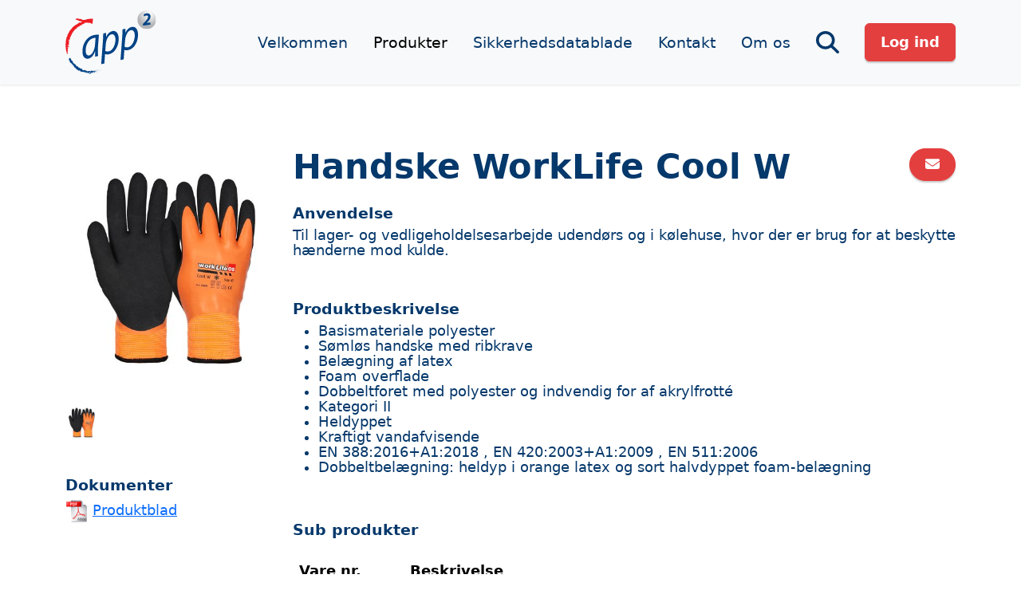

--- FILE ---
content_type: text/html
request_url: https://capp2.dk/produktGrupper/Handsker%20&%20bekl%C3%A6dning/Handske%20WorkLife%20Cool%20W
body_size: 501
content:
<!DOCTYPE html>
<html lang="en">
  <head>
    <meta charset="UTF-8" />
    <link rel="icon" type="image/svg+xml" href="/favicon.ico" />
    <meta name="viewport" content="width=device-width, initial-scale=1.0" />
    <title>Capp2</title>
    <script type="module" crossorigin src="/assets/index-BNX8udXJ.js"></script>
    <link rel="stylesheet" crossorigin href="/assets/index-DbYv9lSx.css">
  </head>
  <body>
    <div id="root" class="color-blue font-standard"></div>
  </body>
</html>


--- FILE ---
content_type: image/svg+xml
request_url: https://capp2.dk/assets/logo-8p9uOnEs.svg
body_size: 40897
content:
<?xml version="1.0" encoding="utf-8"?>
<!-- Generator: Adobe Illustrator 16.0.0, SVG Export Plug-In . SVG Version: 6.00 Build 0)  -->
<!DOCTYPE svg PUBLIC "-//W3C//DTD SVG 1.1//EN" "http://www.w3.org/Graphics/SVG/1.1/DTD/svg11.dtd">
<svg version="1.1" id="Layer_1" xmlns="http://www.w3.org/2000/svg" xmlns:xlink="http://www.w3.org/1999/xlink" x="0px" y="0px"
	 width="375.222px" height="262.446px" viewBox="0 0 375.222 262.446" enable-background="new 0 0 375.222 262.446"
	 xml:space="preserve">
<g>
	<defs>
		<path id="SVGID_1_" d="M297.928,38.641c0,21.344,17.296,38.643,38.652,38.643c21.349,0,38.642-17.299,38.642-38.643
			C375.222,17.306,357.929,0,336.581,0C315.224,0,297.928,17.306,297.928,38.641"/>
	</defs>
	<clipPath id="SVGID_2_">
		<use xlink:href="#SVGID_1_"  overflow="visible"/>
	</clipPath>
	
		<radialGradient id="SVGID_3_" cx="-421.8687" cy="566.4629" r="1" gradientTransform="matrix(64.1671 0 0 -64.1509 27416.4883 36353.1797)" gradientUnits="userSpaceOnUse">
		<stop  offset="0" style="stop-color:#FFFFFF"/>
		<stop  offset="0.0562" style="stop-color:#FFFFFF"/>
		<stop  offset="0.7584" style="stop-color:#B1B3B6"/>
		<stop  offset="1" style="stop-color:#B1B3B6"/>
	</radialGradient>
	<rect x="297.928" clip-path="url(#SVGID_2_)" fill="url(#SVGID_3_)" width="77.294" height="77.284"/>
</g>
<path fill="#014386" d="M123.329,190.544c-0.471-5.177-0.429-13.561-0.294-22.688l-0.315,0.064
	c-6.722,19.824-16.726,28.329-27.457,30.622c-13.565,2.896-23.03-7.468-24.521-23.896c-2.739-30.184,13.952-65.968,47.086-73.041
	c7.257-1.548,15.434-1.837,20.802-1.165l-3.631,46.831c-1.161,15.542-0.715,31.105,0.477,40.679L123.329,190.544z M124.849,113.398
	c-1.958-0.315-4.689-0.273-9.108,0.673c-19.722,4.211-33.863,30.89-31.674,55.003c0.873,9.64,4.731,18.465,14.669,16.343
	c11.046-2.357,22.526-21.192,24.065-45.003L124.849,113.398z M148.134,221.295l7.037-94.35c0.794-10.728,1.303-22.845,1.456-31.802
	l11.988-2.56l-0.559,16.869l0.318-0.068c5.745-12.875,15.225-21.818,25.797-24.077c16.409-3.504,24.746,10.374,26.188,26.27
	c2.772,30.538-13.883,63.222-39.285,68.646c-8.046,1.718-13.587,0.895-16.766-0.43l-0.316,0.066l-2.764,38.641L148.134,221.295z
	 M165.067,166.885c3.746,2.298,8.8,3.042,15.113,1.697c16.879-3.604,28.767-30.362,26.708-53.04
	c-0.827-9.105-5.284-19.264-16.487-16.872c-10.255,2.19-21.836,18.138-23.578,43.266L165.067,166.885z M228.103,204.222
	l7.038-94.349c0.792-10.731,1.302-22.844,1.457-31.804l11.986-2.559l-0.558,16.869l0.316-0.067
	c5.745-12.878,15.226-21.821,25.798-24.076c16.409-3.505,24.746,10.37,26.189,26.267c2.771,30.538-13.884,63.224-39.287,68.647
	c-8.046,1.718-13.589,0.895-16.767-0.432l-0.314,0.07l-2.765,38.637L228.103,204.222z M245.037,149.813
	c3.747,2.299,8.8,3.042,15.112,1.693c16.88-3.604,28.768-30.356,26.708-53.036c-0.825-9.105-5.284-19.263-16.485-16.873
	c-10.257,2.191-21.837,18.135-23.579,43.264L245.037,149.813z"/>
<path fill="#014386" d="M320.628,62.61l0.442-6.892l8.755-9.009c8.104-8.777,13.196-14.979,12.518-20.646
	c-0.402-3.339-2.899-5.463-6.86-4.992c-4.026,0.483-7.063,2.102-9.234,3.902l-2.926-7.232c3.35-2.752,8.329-5.124,13.531-5.748
	c9.093-1.08,14.682,3.918,15.558,11.18c1.157,9.645-5.387,17.205-12.536,24.541l-4.109,3.875l0.021,0.151l16.155-1.943l-0.45,9.113
	L320.628,62.61z"/>
<path fill="#ED1C24" d="M11.017,96.459c0,0,0.076,0.113,0.215,0.248c0.042-0.164,0.095-0.314,0.129-0.495L11.017,96.459z
	 M41.804,59.737c0,0-0.58,0.672-0.255,0.767C41.863,59.983,41.804,59.737,41.804,59.737 M105.737,34.529
	c-3.59,0.121-10.735,0.777-14.906,1.757c-4.169,0.974-10.381,3.319-10.381,3.319l0.341-0.582c-0.656,0.61-1.584,0.466-2.534-0.159
	c-0.931-0.626-1.672-0.465-2.182-0.079c-0.503,0.396-1.245,2.027-1.245,2.027c-0.194,0.116-0.39-2.027-0.39-2.027
	c-0.082,0.312-0.661,0.428-1.209,0.396c-0.551-0.045-0.936,0.774-0.936,0.774c-0.158-0.545,0.342-1.091,0.342-1.091
	c-0.658-0.434-1.199,0.19-1.991,0.625c-0.775,0.423-0.929,0.037-0.929,0.037l0.429-0.472c0,0-2.386-1.99-5.816-3.472
	c-3.442-1.482-5.934-0.387-6.675,0.043c-0.743,0.433-0.703-0.35-0.619-0.668c0.074-0.307,0.193-1.047,0.193-1.047
	s-2.149,0.698-3.556,0.422c-1.403-0.277-2.813-1.206-4.842-1.164c-2.026,0.037-3.124,1.249-3.124,1.249
	c-2.608,0.344-4.249,4.447-4.249,4.447s3.666-0.705,8.471,1.199c4.803,1.924,8.467,4.264,8.467,4.264s2.105-0.159,3.981,0.116
	c1.875,0.272,2.305,0.736,2.618,0.736c0.303,0,3.864,0.782,3.864,0.782s-0.669,0.547-1.367,1.288
	c-0.706,0.749-1.011,1.884-1.011,1.884l-0.209-0.825c-0.378,0.698-0.579,1.048-1.672,0.852c-1.094-0.191-2.068-0.307-2.068-0.307
	s0.277,0.238,0.153,0.387c-0.11,0.158-0.269,0.433-0.037,0.814c0.235,0.398,0.39,0.509,0.195,0.782
	c-0.195,0.277-0.976-0.305-1.479-0.739c-0.514-0.424-0.977,0-0.977,0l0.274,0.587c0,0-0.202,0-0.43,0.387
	c-0.23,0.392-0.347,0.742-0.783-0.35c-0.429-1.085-2.145-1.012-2.145-1.012s-5.462,4.644-6.748,5.539
	c-1.287,0.905-3.162,1.837-3.162,1.837c0.705,0.386,0.465,0.974,0.465,0.974c-0.59-0.667-0.978-0.588-1.017-0.234
	c-0.036,0.35-0.313,1.25-0.706,1.25c-0.386,0-0.11-1.146-0.11-1.146s-1.53,0.246-1.959,0.947c-0.43,0.707-0.269,0.903-1.791,1.485
	c-0.387,0.143-0.608,0.175-0.726,0.143c-0.049,0.095-0.089,0.17-0.173,0.286c-0.545,0.741-1.245,0.9-2.253,1.371
	c-1.031,0.46-0.983,1.403-0.983,1.403c0-0.471-0.548-0.624-0.706-0.471c-0.152,0.153-0.855,0.238-0.855,0.238
	c0.428,0.974,0.309,1.366-1.489,2.064c-1.791,0.7-1.398,1.562-1.398,1.562l-0.317-0.313c-6.714,6.014-8.666,9.878-9.133,10.768
	c-0.466,0.9-2.064,1.793-3.044,2.462c-0.976,0.661-2.189,1.792-2.61,2.884c-0.428,1.097,0.194,1.017,0.54,1.404
	c0.361,0.391-0.308,0.518-0.465,0.238c-0.157-0.276-0.705-0.583-0.705-0.583c0.16,0.863-0.198,1.196-0.746,1.864
	c-0.547,0.667-2.261,2.382-2.261,2.382s0.236-0.11,0.352,0.396c0.119,0.503,0.512,0.694,0.512,0.694
	c-0.787,0.159-1.68,0.594-2.463,2.817c-0.773,2.223-1.674,2.424-1.674,2.424c1.29,0.313,1.363,0.816,1.047,1.403
	c-0.305,0.577-0.188,1.169-0.188,1.169c-0.485,0.424-1.014,0.032-1.305-0.259c-0.612,2.26-2.127,3.299-2.127,3.299
	s-0.316,0.113,0.188,1.13c0.512,1.016-0.151,1.405-0.151,1.405c-0.749-0.389-1.094,0.191-1.176,1.095
	c-0.076,0.901-0.552,1.325-0.552,1.325c2.586,0.854,0.948,2.534,0.948,2.534l-1.642-1.011c0.236,1.364-1.838,4.838-2.536,7.146
	c-0.705,2.299,0.232,3.855,0.232,3.855l-1.249-0.191c0.117,0.7-0.196,2.266-0.934,5.85c-0.742,3.589,0.386,5.113,0.386,5.113
	c-1.287,1.213-1.761,3.277-1.761,3.277s0.122,0.349,0.633,1.366c0.506,1.017,1.559,1.52,1.559,1.52
	c-0.042,0.783-1.364,0.746-1.364,0.746c0.076,0.393-0.898,1.407-1.257,2.536c-0.342,1.136,0.633,1.947,0.633,1.947L0,139.618
	c2.233,3.188,0.788,4.635,0.788,4.635s0.274,0.198,1.058,1.017c0.776,0.821,1.278,0.167,1.278,0.167s-0.111,0.497-0.58,0.539
	c-0.471,0.036-0.161,0.466-0.161,0.466l-1.284-0.625c-0.707,5.072,1.093,9.058,1.093,9.058c-0.788,0.229-0.775,1.318-0.396,2.811
	c0.396,1.483-0.15,1.903-0.15,1.903s0.388-0.082,0.621,1.603c0.235,1.683,1.528,1.715,1.528,1.715l-1.022,0.2
	c0.235,0.815,0.235,4.014,0.198,4.918c-0.034,0.896,0.429,0.938,1.093,1.119c0.666,0.198,0.94,0.559,0.94,0.559l-1.09,0.149
	c0.926,0.973,3.547,0.824,3.547,0.824s-0.434,0.393-0.352,0.778c0.077,0.392-0.119,0.853-0.119,0.853
	c-0.746-0.89-3.238-1.121-3.238-1.121s-0.391,0.497,0.86,1.402c1.251,0.892,0.27,1.36,0.27,1.36c0.04,1.873,1.563,1.333,1.563,1.333
	c-0.463,0.584-1.046,0.466-1.046,0.466c0.306,1.249,1.244,1.409,1.244,1.409c-0.24-0.16-0.24-0.593-0.24-0.593
	s0.981,0.232,1.563,0.354c0.58,0.109,1.086-0.196,1.086-0.196c-0.738-0.157-0.69-0.624-0.69-0.624c0.78,0,1.325,0.467,1.209,0.975
	c-0.118,0.509-0.983,0.71-1.681,0.625c-0.704-0.074-1.093,0.273-1.093,0.273l2.692,1.061c-0.437-0.828,1.017-0.987,1.017-0.987
	l-0.861-0.579l1.059-0.279c-0.317-0.268-0.317-1.479-0.357-1.988c-0.037-0.497-0.585-1.085-0.585-1.085l-1.014,0.588
	c-0.276-0.439-0.782-0.667-1.133-1.063c-0.347-0.398,0.275-0.938,0.275-0.938c0.116,0.391,1.563-0.192,1.563-0.192l-0.551-0.422
	l1.954-0.165c-1.285,0.165-1.525-0.306-1.639-0.692c-0.112-0.393-0.075-1.219-0.075-1.219l0.268,0.079c0,0,0.277-0.355,0.195-0.539
	c-0.07-0.207-0.428,0.032-0.857,0.228c-0.434,0.195-0.434-0.158-0.313-0.317c0.111-0.147,0.742-0.497,1.446-0.582
	c0.699-0.074,1.136-0.508,1.136-0.508c-0.124-0.615-0.63-0.739-1.054-2.139c-0.428-1.409,0.313-1.92,0.313-1.92
	c-0.313-1.089-2.188-2.379-2.27-2.766c-0.076-0.396,0.271-0.47,0.941-0.47c0.658,0,0.105-0.469,0.105-0.469s0.71-0.04,1.258-0.194
	c0.175-0.048,0.394-0.079,0.625-0.111c-0.029,0-0.059,0-0.079-0.005c-0.276-0.038-0.236-0.514-0.43-0.864
	c-0.191-0.348-1.016,0.075-1.016,0.075c0.553-2.256-0.159-3.891-0.159-3.891c0.823,0.654,1.916,0.066,1.916,0.066
	c-2.115-1.163-1.678-2.729-1.678-2.729s-0.437-0.073-0.819,0.088c-0.393,0.149-0.938,0.269-1.484,0.313
	c-0.543,0.03-0.817-0.856-0.817-0.856s0.817,0,2.148-0.245c1.33-0.231,1.088-0.816,1.088-0.816c1.251-0.082,0.705,1.017,1.135,1.251
	c0.427,0.233,0.509-0.666,1.68,0.464c1.162,1.124-0.195,1.951-0.195,1.951s0.234,0.157,0.698,0.232
	c0.472,0.076,0.235-0.461,0.39-0.625c0.158-0.148,0.822-0.191,0.822-0.191c0.04-0.274-0.428-0.539-0.74-1.015
	c-0.313-0.463-0.67-1.211-0.67-1.211s-0.305,0.041-0.615,0.076c-0.315,0.044-0.315,0.166-1.135-0.317
	c-0.824-0.461-0.313-0.964,0.149-1.079c0.467-0.124,1.253-0.429,1.253-0.429l0.472,0.502c0,0,0.15-0.042,0.233-0.392
	c0.072-0.348-0.623-0.74-0.623-1.09s-0.039-0.32,0.623-0.275c0.66,0.037,0.465,0.662,0.428,1.096
	c-0.039,0.43,0.625,0.388,0.625,0.388l1.598-0.552c0.116-0.852-0.975-0.656-1.251-0.772c-0.271-0.122,0.046-0.667,0.046-0.667
	l0.775,0.158l-0.623-0.74c-1.991,0-1.955,0.74-1.955,0.74s-0.705-0.195-0.887-0.243c-0.202-0.039-0.284-0.381,0.071-0.693
	c0.353-0.313,0.429-0.503,0.074-0.705c-0.347-0.194-0.503-0.157-0.429,0.117c0.082,0.275-0.034,0.275-0.661,0.315
	c-0.617,0.04-1.012-0.23-1.248-0.897c-0.235-0.657,0.59-0.821,0.982-0.821c0.39,0,1.123-0.078,1.123-0.078
	c0.554,0.624-0.346,0.739-0.346,0.739c0.664,0.51,1.715,0.351,2.378,0.16c0.664-0.19,1.092,0.19,1.092,0.19s0.318-0.311,0.318-0.508
	c0-0.191-1.057-0.34-1.21-0.582c-0.158-0.236-0.511-0.742-0.353-0.425c0.153,0.308,0.04,0.503-0.35,0.392
	c-0.396-0.121-1.138-0.084-1.138-0.084s-1.206-0.547-1.051-0.862c0.159-0.313,1.02-0.345,2.111-0.466
	c1.094-0.111,0.852-0.741,0.852-0.741c-0.934,0.195-3.036-1.085-3.818-1.325c-0.782-0.226-1.647,0.156-1.647,0.156
	c-0.698-0.583-0.545-1.209-0.545-1.209c0.904,0.467,1.208,0.033,1.528-0.042c0.31-0.079,1.091,0.392,1.091,0.392l0.078-0.582
	l1.68,0.858l2.92-1.335c0,0-0.113-0.348-0.928-0.307c-0.83,0.043-0.83-0.465-0.83-0.465c1.141,0.545,1.528-0.393,1.528-0.393
	c-1.528,0.698-2.457-0.742-2.457-0.742s0-0.269,0.346-0.549c0.353-0.271,1.054-0.503,1.529-0.271
	c0.47,0.232,0.699,0.392,1.054,0.355c0.346-0.046,0.621-0.233,0.309-0.319c-0.309-0.073-3.008-1.048-3.008-1.048
	c-0.194-0.471,0.627-0.825,0.627-0.825l0.742,0.859c-0.041-0.384,0.23-0.469,0.622-0.469c0.395,0,1.054,0.041,1.294-0.232
	c0.234-0.275-1.17-0.662-1.17-0.662c0.464-0.195,1.28,0.154,1.28,0.154s-0.545-0.35-0.696-0.466
	c-0.16-0.116-0.279-0.704-0.279-0.704l0.9,0.111c0,0-0.388-0.111-1.011-0.698c-0.628-0.582,0.466-0.817,0.466-0.817
	s-1.094-0.151-0.9,0.388c0.193,0.551-0.078,0.704-0.742,0.661c-0.661-0.031-0.776-1.049-0.776-1.049
	c1.012,0.351,1.206-0.127,0.971-0.465c-0.229-0.354-0.387-1.016-0.387-1.016l1.638-0.397l-1.409-0.46c0,0,0.277,0,0.821,0.031
	c0.548,0.042,0.395-0.275-0.074-0.698c-0.402-0.365-0.346-0.639-0.32-0.709c0.056,0.042,0.23,0.127,0.712,0.322
	c0.976,0.387,1.674-0.079,1.674-0.079c-0.975,0.116-2.026-0.318-2.302-0.816c-0.277-0.518-1.251-0.591-1.251-0.591
	s0.316-0.277,0.862-0.192c0.548,0.071,1.128,0.35,1.753,0.704c0.627,0.344,1.09,0.267,1.09,0.267c-0.503-0.318-0.463-0.739,0-1.016
	c0.472-0.272-0.616-0.543-0.616-0.543c-0.358,0.429-1.062-0.036-1.21-0.27c-0.164-0.238-0.746-0.55-0.746-0.55
	c0.277-0.434,0.582-0.233,0.857-0.043c0.279,0.202,0.78,0,0.78,0s0.085-0.117-0.814-0.656c-0.897-0.551-1.411-0.159-1.411-0.159
	s0.317-0.316-0.151-0.897c-0.467-0.588,0.151-0.818,0.151-0.818c1.016-0.16,0.822,1.016,1.14,1.091
	c0.305,0.074,0.424-0.273,0.112-0.667c-0.31-0.381-1.128-0.742-1.758-1.054c-0.627-0.312-0.815-0.895-0.815-0.895
	c-1.334,0.319-3.206-1.44-3.206-1.44S9.41,121,9.687,120.731c0.276-0.276,0.623,0.385,0.975,0.777
	c0.355,0.392,0.892,0.308,0.892,0.308l-0.034-0.583c1.521-0.043,2.655,1.365,3.32,1.874c0.664,0.508,1.243,0.317,1.243,0.317
	l-0.501-0.741c1.167,0.741,2.106,0.741,2.106,0.741c-0.901-0.507-0.511-0.984-0.24-1.292c0.282-0.316-0.189-0.392-0.348-0.392
	c-0.155,0,0,0.435,0,0.435l-0.393-0.085c0-0.429-0.581-0.698-1.052-1.243c-0.468-0.546,0.16-0.98,0.16-0.98s0.505,0.551,1.13,0.551
	c0.619,0,0.785,0.148,1.013,0.269c0.236,0.112,0.236-0.232-0.198-0.428c-0.423-0.201-0.612-0.545-0.346-0.583
	c0.274-0.042,0.737,0.273,0.737,0.273c2.305-5.116-0.193-7.884-0.193-7.884c0.862,0.274,1.292-0.043,1.676-0.393
	c0.392-0.35,1.216-0.773,1.216-0.773c-0.863,0-1.134-0.899-1.134-0.899c1.949,0.307,1.908-0.239,1.949-0.667
	c0.042-0.434-0.781-1.92-0.781-1.92c0.314-0.113,1.06,0.395,1.368,0.205c0.313-0.205-0.896-1.101-0.896-1.101l1.133,0.085
	l-0.865-0.509c0,0-0.353-0.318,0.13-0.824c0.458-0.505,1.593,0.242,1.593,0.242c-0.082-0.513-0.663-0.699-0.663-0.699
	c1.443-0.593,1.832-2.82,1.832-2.82s-0.23,0.125-0.698,0.16c-0.471,0.04-1.841-1.087-1.841-1.087c0.858,0,0.164-0.593,0.164-0.593
	s0.498,0.274,1.088,0.433c0.589,0.16,0.589,0.582,0.589,0.582c1.597-0.351,1.755-0.857,2.183-1.868
	c0.43-1.022,0.742-1.802,1.163-2.186c0.428-0.392-0.503-1.017-0.503-1.017c1.409,0,1.678-1.133,1.797-1.746
	c0.123-0.636,0.899-1.139,0.899-1.139c-2.026-0.974-1.765-2.302-1.765-2.302c-0.346-0.668,0.13-0.466,0.795-0.044
	c0.659,0.424,2.069,0.932,2.069,0.932c-0.517-1.667,0.423-1.169,0.423-1.169s-0.396-0.82-0.237-1.281
	c0.159-0.471,0.708-0.355,0.708-0.355s0.077-0.116,0.622-0.116s0.974-0.35,0.974-0.35c-0.579-0.509-0.352-0.783-0.194-1.325
	c0.152-0.548-0.195-0.782-0.195-0.782l0.587,0.202l-0.979-0.742l0.979-0.243l0.737,1.096c0.664-0.192,0.164-0.514,0.164-0.514
	s-0.787-0.857-1.056-1.355c-0.277-0.503,0.497-0.318,0.892-0.13c0.394,0.205,0.351,0.406,0.164,0.434
	c-0.201,0.04-0.164,0.548,0.029,0.511c0.201-0.042,0.742-0.084,0.742-0.084s-0.384-0.582-0.415-0.861
	c-0.051-0.261-0.051-0.219,0.536-0.727c0.583-0.509,1.136,0.227,1.136,0.227s-0.236-0.546-0.119-0.857c0.119-0.313,0-0.704,0-0.704
	c-1.285,0.346-1.722-0.112-1.722-0.112s0.043-0.386,0.352-0.746c0.255-0.27,0.373,0.223,0.411,0.444
	c0-0.084,0.033-0.221,0.219-0.402c0.306-0.312-0.158-0.698-0.158-0.698l1.287,0.505c0,0-0.27-0.549-0.27-0.823
	c0-0.275,0.386-0.98,0.386-0.98s0.588,0.629,1.252,1.33c0.665,0.703,1.246,0.314,1.246,0.314l-0.314-1.48
	c0.509-0.588,0.982,0.305,0.982,0.305s0.114-0.077,0.356-0.537c0.219-0.48-0.209-1.218-0.556-2.195
	c-0.352-0.972,0.439-0.891,0.439-0.891s0,0.386,0.462,0.979c0.462,0.582,1.291,0.191,1.291,0.191s-0.281-0.471-0.359-0.784
	c-0.076-0.306-0.268-0.151-0.209,0.371c0.051,0.529-0.178,0.413-0.531-0.058c-0.353-0.464,0.195-0.853,0.195-0.853
	c2.108,0.773,2.734-0.085,3.429-0.941c0.712-0.853,1.951-0.938,1.951-0.938c-1.088-0.781,0.085-1.483,0.085-1.483
	c0.474,0.63,0.392,0.472,0.787-0.068c0.388-0.551,0.849-0.239,0.849-0.239l-1.636-1.328c0.787,0.381,0.861-0.783,0.861-1.562
	c0-0.777,0.229-0.619,0.935-0.311c0.7,0.311,0.234,1.478,0.234,1.478c0.782,0.316,1.249,0.236,1.562-0.775
	c0.306-1.011,1.248-0.471,1.248-0.471s-1.329-2.181-1.017-2.266c0.312-0.073,2.345,0.704,2.345,0.704s-0.076-1.011,0.551-1.011
	c0.618,0,0.464,1.011,0.464,1.011c1.176-0.079,1.089-2.186,1.089-2.186s0.862,0.624,1.567,0.158c0.698-0.47,1.556-0.314,1.556-0.314
	s-0.228-0.85,0.471-1.009c0.705-0.161,0.159-1.016,0.159-1.016l0.387,0.392l-0.237-2.499c0,0,0.624,1.09,1.013,1.79
	c0.391,0.709,0.552,0.158,1.175-0.308c0.635-0.466-0.154-0.856,0.387-1.249c0.553-0.392-0.151-1.169,0.476-1.567
	c0.623-0.392,0.659,1.297,0.659,1.297c0.585,0.932,0.698-0.596,1.991-0.936c1.292-0.361,0.58,1.639,1.167,1.164
	c0.588-0.471,0.472-2.223,0.472-2.223c2.809,0,3.866-2.46,4.337-3.039c0.464-0.593,1.749,0.463,1.749,0.463l-0.115-0.822
	c0,0,0.703,0.475,1.762-0.7c1.048-1.175,1.872-0.94,1.872-0.94l-0.241,1.178c1.176-0.354,2.579-3.159,2.579-3.159l0.24,1.047
	c0,0,0.585,0.346,1.288-1.047c0.698-1.407-0.474-0.244-0.588-1.059c-0.115-0.816,0.466-0.816,1.046-0.816
	c0.587,0,0.943-1.175,1.299-1.054c0.347,0.122-0.471,1.054,0.582,1.633c1.052,0.586,1.64-0.229,1.64-0.229l0.351-1.404l0.463,1.282
	l0.472-0.937l3.747,0.239c0.235-1.875,0.823-0.824,0.823-0.824s0.352-1.289,0.699-1.051c0.354,0.233-0.237,1.413-0.237,1.413
	s1.523,0.344,3.163,0.462c1.646,0.116,5.623,0.938,5.623,0.938l0.468-0.468c0.466-0.47,2.227-0.354,3.397-0.354
	c1.176,0,1.758,1.985,2.462,2.229c0.705,0.232,7.489,1.873,7.489,1.873l2.223-20.72C114.286,34.3,109.332,34.417,105.737,34.529
	 M11.873,159.713c-0.192,0.328-0.379,0.472-0.568,0.544c0.353-0.03,0.665-0.047,0.763-0.047c0.194,0,0.429,0,0.815-0.271
	c0.396-0.269,0-0.54,0-0.54s0.318-0.082,0.746-0.042c0.424,0.042,0.74-0.317,0.387-0.392
	C13.664,158.889,12.225,159.083,11.873,159.713 M47.78,72.767l0.346-0.587l-0.733-0.073L47.78,72.767z M15.07,138.988
	c0,0-0.113-0.35-0.39-0.436c-0.268-0.067-0.545,0.042-0.545,0.042s0.277,0.234,0.076,0.394H15.07z M15.07,142.301
	c0,0-0.23-0.104-0.39,0.121c-0.152,0.24-0.116,0.352,0,0.705c0.12,0.35,0.547,0.117,0.547,0.117s-0.199-0.202-0.311-0.508
	C14.8,142.422,15.07,142.301,15.07,142.301 M12.42,152.021c0.392,0.072,0.662-0.191,0.621-0.431
	c-0.042-0.236,0.199-0.273,0.199-0.273s-0.391,0-0.632,0.312C12.377,151.947,12.42,152.021,12.42,152.021 M14.053,152.293
	c0,0,0.158,0.16,0.511,0.242c0.352,0.073,0.546-0.037,0.546-0.037C14.84,151.512,14.053,152.293,14.053,152.293 M12.849,158.023
	c-0.241-1.366-1.522-1.515-1.522-1.515s0.386,0.582,0.625,0.859C12.18,157.631,12.849,158.023,12.849,158.023 M12.537,160.605
	c0.275,0.158,0.462,0.118,0.462,0.118l-0.42-0.429C12.579,160.295,12.262,160.448,12.537,160.605 M11.591,160.724l-0.574,0.312
	c0.344-0.036,0.966,0.355,0.966,0.355s0.242-0.243,0.085-0.355C11.909,160.921,11.591,160.724,11.591,160.724 M7.543,180.151
	c-0.275,0.328-0.78,0.704-0.78,0.704c0.346,0.164,2.184-0.97,2.184-0.97S8.165,179.415,7.543,180.151 M7.186,182.025l-0.037,0.511
	l0.781,0.04l0.195-0.699C7.572,182.661,7.186,182.025,7.186,182.025"/>
<path fill="#014386" d="M19.614,194.781l1.527-0.93c0,0-1.985,0.529-1.644,0.529C19.854,194.381,19.614,194.781,19.614,194.781
	 M21.957,194.145l-0.644,0.764l0.532-0.067L21.957,194.145z M21.432,197.059c0,0,0.068,0.212,0.19,0.403
	c0-0.012,0.002-0.012,0.002-0.012C21.867,196.938,21.432,197.059,21.432,197.059 M34.047,227.857c0,0,0.178,0.01,0.413-0.006
	c0-0.079,0.014-0.158,0.022-0.238C34.545,227.392,34.047,227.857,34.047,227.857 M63.707,238.412
	c0.026-0.307-0.137-0.254-0.455,0.355C63.501,238.673,63.694,238.571,63.707,238.412 M114.632,249.776c0,0-0.051-0.243-0.225-0.353
	c-0.09-0.058-0.316-0.235-0.587-0.328c0.209,0.353,0.346,0.769,0.435,0.921C114.43,250.281,114.632,249.776,114.632,249.776
	 M121.959,248.26c0,0,0.141,0.084,0.287,0.138c0-0.017,0.006-0.017,0.006-0.022C122.252,248.144,121.959,248.26,121.959,248.26
	 M113.82,249.096c-0.173-0.286-0.387-0.529-0.676-0.487c-0.485,0.061-0.381,0.461-0.175,0.758
	C113.235,249.028,113.551,249.021,113.82,249.096 M106.676,260.429c0,0-0.18-0.339-0.289-0.898c-0.023,0.083-0.05,0.161-0.068,0.227
	C106.26,260.169,106.298,260.347,106.676,260.429 M75.705,254.019c0,0,0.03-0.206,0.138-0.563c-0.15,0.15-0.28,0.309-0.28,0.445
	C75.563,254.248,75.705,254.019,75.705,254.019 M89.663,258.516c-0.013,0.221-0.018,0.39,0.006,0.393
	c0.029,0.012,0.097-0.085,0.196-0.236c-0.042-0.037-0.085-0.068-0.133-0.111C89.706,258.532,89.684,258.528,89.663,258.516
	 M88.806,258.702c-0.152,0.282-0.223,0.62-0.223,0.62L88.806,258.702z M88.806,258.702c0.158-0.301,0.437-0.54,0.857-0.187
	c0.043-0.903,0.304-3.121,0.304-3.121L88.806,258.702z M46.841,243.406c0.105-0.209,0.235-0.406,0.275-0.567
	c-0.249,0.175-0.588,0.429-1.091,0.856C46.025,243.695,46.607,243.845,46.841,243.406 M125.002,252.214l-0.764-0.97
	c0.15,0,0.647-1.578,1.023-1.996c0.384-0.406,0.696-0.142,0.696-0.142s-0.192-0.763-0.364-0.672
	c-0.181,0.084-0.591-0.885-0.591-0.885c0.41,1.176,0,1.141-0.589,1.207c-0.585,0.053-0.203,0.879-0.203,0.879
	c-0.521-1.147-0.673-0.826-0.992-1.061c-0.318-0.231-0.794-1.025-0.794-1.025s0.179,0.471,0.145,0.763
	c-0.008,0.158-0.166,0.136-0.323,0.085c-0.002,0.232-0.115,0.507-0.115,0.507l0.438,0.629c0,0-0.026,0.65-0.61,1.065
	c-0.592,0.413-0.641,0.814-0.641,0.814c-0.297,0-0.203-0.381-0.178-0.603c0.025-0.243-0.064-0.593-0.064-0.593l-0.373,0.994
	c0,0-0.39-0.994-0.588-1.608c-0.209-0.615,0.198-0.847,0.198-0.847h-0.664c-1.082-1.144-1.469-0.269-1.469-0.269
	c-0.373-0.197-0.522,0.645-0.522,0.645l0.028-0.351l-1.085,0.912l-0.056-0.387c-0.444-0.023-0.616,0.226-1.694,0.794
	c-1.093,0.551-1.416-0.26-1.707-0.53c-0.056-0.052-0.116-0.123-0.175-0.205c-0.527,0.67-1.342,0.3-1.342,0.3l-0.061-0.976
	c0,0-0.172,0.298-0.819-0.172c-0.752-0.545-0.91,0.172-0.91,0.172c-0.352-2.015-1.895-1.167-2.338-0.993
	c-0.437,0.181-0.794-0.053-0.794-0.053v1.344c0,0-0.386-0.116-0.878,0.09c-0.499,0.206-1.107,0.525-1.107,0.525v1.144
	c-0.41,0.55-1.146,0-1.592-0.445c-0.436-0.438-1.016-0.46-1.016-0.46c0.261-0.608,0.552,0,0.552,0
	c-0.141-0.388-0.345-0.938-0.91-0.916c-0.548,0.031-1.454,0.938-2.05,1.025c-0.579,0.085-0.613-0.463-0.613-0.463
	c-0.699,0.793-1.081-1.407-1.281-2.084c-0.207-0.678-0.297-0.32-0.297,0.357c0,0.673,0.062,0.645,0.265,0.673
	c0.204,0.036,0.525,0.904,0.525,0.904c-0.118-0.031-0.886,0.297-0.886,0.297l0.062-1.08c0,0-0.082-0.265-0.257-0.121
	c-0.181,0.141-0.116,1.517-0.116,1.517l-0.458,0.637c0.077-1.354-0.547-0.625-0.781-0.661c-0.233-0.037-0.122-1.055-0.122-1.055
	c-0.029,0.546-0.7,0.699-1.206,1.018c-0.51,0.307-1.016,1.64-1.016,1.64v-0.561c-0.193-0.349-0.857,0.085-0.857,0.085l0.117-1.558
	l-1.1,1.833c-0.741-1.208,0.317-2.66,0.317-2.66s-1.016,1.063-1.291,1.142c-0.271,0.079-1.046,1.09-1.046,1.09l0.345-1.011
	c0,0-0.032-0.158-0.427,0.231c-0.386,0.393-0.9,0.816-0.976-0.158c-0.082-0.975-1.674-1.179-3.084-1.672
	c-1.403-0.51-1.751-1.366-1.751-1.366c-0.395,1.947-0.593,0.471-0.781,0.159c-0.199-0.318-0.511,0.466-0.511,0.466
	c-0.034-1.292,0.468-1.604,0.468-1.604c-0.502,0.232-0.937-0.167-1.251-0.472c-0.311-0.309-1.13,0.74-1.13,0.74
	c0-0.545,0.627-1.396,0.627-1.396c-1.169,0.819,0.076-0.701,0.076-0.701c-1.088-0.475-2.4,3.611-2.4,3.611
	c-0.269-1.758-1.309,0.082-1.309,0.082c-0.039-1.749,0.972-1.427,0.972-1.427s-0.384-0.17-1.289-0.637
	c-0.893-0.467-1.244,0.431-1.244,0.431c-0.04-0.546-0.7-0.074-0.7-0.074c-0.241-0.325-1.446-0.545-1.446-0.545l0.159,0.264
	c-0.474,0.985-1.021,0.9-1.06,0.562c-0.031-0.359-0.502-0.404-0.502-0.404l0.27-0.119c-0.587-1.009-0.858-0.773-1.127-0.811
	c-0.284-0.042-0.512-0.979-0.512-0.979c-0.118,0.461-0.705,1.909-0.9,1.909c-0.192,0-0.347-0.506-0.505-1.396
	c-0.15-0.898-0.704-0.667-0.704-0.667l0.042,0.74c-0.353,0.234-0.511-0.54-0.27-1.364c0.228-0.816,0.27-2.033,0.27-2.536
	c0-0.51,0.512-0.56,0.512-0.56c-0.362-1.002-0.472-0.537-0.865,0.279c-0.388,0.828-0.973,1.058-0.973,1.058
	c0.155-0.38,0.857-1.794,0.7-2.222c-0.158-0.435-1.215,0.274-1.948,0.539c-0.74,0.278-0.9-0.773-0.9-0.773
	c0.08,1.018-0.275,1.329-0.662,1.639c-0.386,0.314-0.67-1.057-0.934-1.687c-0.278-0.619-0.978,0.324-0.978,0.324
	c0.107-0.254,0.189-0.429,0.287-0.588c-0.379,0.122-0.906,0.207-1.46,0.264c-0.942,0.123-1.174,0.594-1.174,0.594
	c0.746-1.955-0.231-1.681-0.777-1.604c-0.553,0.085-1.175,0.361-1.403-0.037c-0.236-0.387,0.463-1.244,0.463-1.244l-1.405-0.55
	l0.273-0.472c-0.153-0.312-1.017-0.388-1.128-0.231c-0.119,0.164-1.093,0.862-1.093,0.862c-0.158-0.424,0.351-0.862,0.351-0.862
	s-0.118-0.743-0.775-0.969c-0.674-0.244-2.149,0.698-2.149,0.698l0.655-1.17c-0.386,0.194-0.539-0.431-1.05-1.567
	c-0.511-1.127-1.519-0.619-1.519-0.619l0.539-0.508c-0.616,0.073-1.17-0.509-1.324-1.102c-0.158-0.577-0.309-1.43-0.94-1.589
	c-0.616-0.16-1.715,1.012-1.715,1.012l-1.486,0.237c0.359,0.509,0.359,0.822-0.539,1.361c-0.9,0.548-0.818,1.053-0.818,1.053
	s-0.636-0.315-0.242-1.206c0.396-0.902,0.665-0.307,0.665-0.307c1.022-1.294,0.194-1.613-0.035-1.964
	c-0.234-0.347,0.229-0.884,0.229-0.884c-0.859-0.52-1.598-1.643-2.296-2.74c-0.706-1.093-2.269-3.16-2.269-3.16l-1.058,1.556
	l-0.547-0.697l0.242-0.465c0.23-0.466,0.9-0.274,0.9-0.274c0.233-0.349-0.078-0.466-0.468-0.349c-0.39,0.115-1.132,0.5-1.132,0.5
	c-0.314-0.85,1.005-1.168,1.398-1.287c0.39-0.113-0.266-0.463-0.266-0.463c0.113,0.435-0.202,0.275-0.674,0.545
	c-0.458,0.271-0.815,0.229-1.085,0.078c-0.277-0.169,0.153-0.782,0.469-1.099c0.317-0.308-0.199-0.461-0.199-0.461l-0.586-0.822
	c0,0-0.39,0.658-0.506,1.046c-0.113,0.396-0.271,0.554-0.74,0.209c-0.471-0.354-0.818,0.535-0.818,0.535
	c0.699-1.513-1.057-2.922-1.562-3.394c-0.511-0.471-0.196-0.777-0.196-0.777c-1.635,0.545-2.149-1.048-2.149-1.048
	s-0.313,0.656-0.856,0.941c-0.542,0.265-0.702-0.085-0.702-0.085c1.751-1.176,1.446-1.725,1.365-2.308
	c-0.083-0.582,0.47-1.514,0.47-1.514c-0.277,0.503-0.78,0.503-1.406,0.032c-0.63-0.467-1.367,0.709-1.367,0.709
	s-0.11-0.63,0.387-0.868c0.507-0.233,0.935-0.735,0.935-0.735c-1.286-0.545-1.512-1.758-1.752-2.727
	c-0.236-0.987-0.739-1.261-0.739-1.261c-0.63,0.709-1.445,0.9-1.445,0.9c0.16-0.232,1.363-1.982,1.363-1.982
	c-0.158-0.159-0.892,0.18-1.401,0.384c-0.51,0.19,0-0.625,0-0.625c-0.669,0.815-0.901,0.662-0.901,0.311
	c0-0.342-0.197-1.246-0.66-2.025c-0.469-0.782-1.949-2.109-2.69-3.906c-0.652-1.567-0.022-3.166,0.145-3.536
	c-0.068,0.137-0.232,0.401-0.545,0.54c-0.187,0.084-0.334-0.032-0.432-0.18c-0.249,0.491-1.437,0.719-1.437,0.719l0.976-1.989
	c-1.209,0.35-1.328-0.381-1.527-0.743c-0.187-0.348-0.934,0.042-0.934,0.042l0.468,0.277c0,0-1.34,0.365-1.831,0.804
	c-0.499,0.439-2.254,1.874-2.614,2.192c-0.346,0.323-0.936,0.558-0.936,0.558c0.472-0.117,0.741,0.057,0.741,0.353
	c0,0.297-0.526,1.025-0.65,1.848c-0.116,0.82,1.287,0.523,1.287,0.523s0.175,0.085-0.319,0.201
	c-0.499,0.122-0.878,0.347-0.878,0.347c1.584-0.429,1.287,0.83,1.287,0.83l-0.257,0.027c0.755,0.645,0.729,2.046,0.781,2.788
	c0.058,0.73,0.355,2.065,0.355,2.065l0.932-0.667c0.18,0.433-0.257,0.985-0.257,0.985c1.087-0.225,0.5-0.663,0.528-1.108
	c0.029-0.439,0.814-0.667,0.814-0.667c-1.051,1.202-0.288,1.7,0.18,2.779c0.472,1.078-0.528,1.758-0.528,1.758
	c0.093,0.35,0.407,0.117,0.819-0.261c0.41-0.385,0.56-0.06,0.56-0.06l-0.588,0.585l0.969-0.413c0.11,0.82-1.03,1.577-1.03,1.577
	c0-0.145-0.434-0.285-0.434-0.285s-0.118,0.55,0.289,0.928c0.415,0.385,0.768,0.616,0.768,0.616v-0.816
	c0.139,0.033,0.671,0.851,2.075,2.427c1.404,1.577,2.454,1.789,2.454,1.789l0.382-0.439c0,0,0.822-0.174,0.938,0.938
	c0.118,1.109,0.615,1.224,0.615,1.224c0.964-0.029,1.226,0.498,1.226,0.498s-0.527,0.087-0.669,0.648
	c-0.149,0.549-0.734,0.763-0.734,0.763c0.824,0.317,1.287,0.228,1.638,0.026c0.353-0.206,1.73-0.641,1.73-0.641l-0.589,0.869
	c1.403-0.721,1.909-0.15,1.909-0.15s-0.622,0.033-1.029,0.711c-0.411,0.663-0.996,0.703-0.996,0.703
	c-0.265,1.637,1.228,1.317,1.734,1.605c0.493,0.299-0.331,1.348-0.331,1.348s0.585-0.231,1.057-0.845
	c0.471-0.619-0.585-1.15-0.379-1.15c0.201,0,0.268-0.4,0.824-0.667c0.553-0.264,1.368,0.059,1.339,0.318
	c-0.034,0.264-0.579,1.383-0.932,2.166c-0.352,0.788-0.061,1.497-0.061,1.497h-0.291c0,0.228,0.262,0.431,0.76,0.551
	c0.468,0.116,0.276,0.667,0.242,0.738c0.02-0.05,0.105-0.146,0.427-0.241c0.443-0.111,0.387,0.063,0.624,0.095
	c0.226,0.033,0.878-0.53,0.878-0.53l-1.183-0.612c0.444,0.113,1.527-0.354,2.29-0.296c0.76,0.063,0.643,0.794,0.643,0.794
	c-0.209,0.329-0.858,0.423-1.287,0.46c-0.006,0.143,0.076,0.293,0.408,0.379c0.505,0.151-0.123,0.654-0.386,0.796
	c-0.257,0.149-0.638,0.149-1.072-0.258c-0.443-0.414-0.705-0.319-1.116-0.319c-0.407,0-0.497,0.346,0.353,0.487
	c0.664,0.117,0.09,0.541-0.186,0.72c0.194-0.127,0.575-0.348,0.832-0.458c0.346-0.145,0.408,0.299,0.73,0.766
	c0.318,0.478,1.081-0.054,1.081-0.054l-0.906,0.874c0,0,1.046-0.322,1.087-0.153c0.02,0.164-1.24,0.78-1.46,0.89
	c0.186-0.079,0.919-0.339,0.807,0.757c-0.11,1.259,0.563,0.906,0.563,0.906s-0.354-0.139-0.41-0.382
	c-0.062-0.229,0.113-0.763,0.639-1.08c0.529-0.325,0.498-0.852,0.498-0.852c0.619,0,0.882,0.12,0.855,0.701
	c-0.034,0.584-0.472,1.171-0.769,1.965c-0.291,0.784,0.444,1.225,0.444,1.225c-0.379-0.874,0.465-1.345,0.465-1.345
	c0.294,0.678-0.029,1.787-0.029,1.787c0.704,0.388,0.794,0.028,0.913-0.522c0.11-0.56,0.609-0.703,0.609-0.703
	c-0.609,0.879,0.357,0.613,0.644,0.343c0.296-0.258,0.934-0.317,0.934-0.317l-0.763,0.943c0,0,0.091,0.433,0.539,0.401
	c0.432-0.026,0.901-0.791,1.31-1c0.413-0.201,0.523,0.509,0.523,0.509l-1.492,0.931l0.828,0.063l-1.119,0.995
	c0,0,0.851-0.201,1.176-0.124c0.316,0.09,0.582,0.919,0.582,0.919s0.407-0.774,0.821-1.065c0.41-0.284,1.143-0.497,1.143-0.227
	c0,0.254-0.089,0.296-0.383,0.666c-0.294,0.382,0.319,0.474,0.319,0.474s-0.733,0.67-1.017,0.548
	c-0.296-0.109,0.023-0.64,0.023-0.64l-0.963,0.826c0,0,0.033,0.667,0.289,0.763c0.265,0.079,0.905,0.349,0.905,0.349l-0.172-0.472
	l2.104-0.503c-0.057,0.478-0.844,0.844-0.844,0.844s0,0.184,0.409-0.013c0.413-0.205,0.858-0.063,0.858-0.063
	s-0.354,0.406-0.741,0.85c-0.382,0.437-1.286,0.664-1.286,0.664h1.762c0,0-0.158-0.027-0.215,0.564
	c-0.052,0.585-0.349,0.901-0.349,0.901c0.297,0.824,1.94,0.064,2.55,0.265c0.32,0.108,0.373,0.27,0.331,0.467
	c0.505-0.361,0.587-0.318,0.664-0.286c0.117,0.025,0.614,1.08,1.109,1.546c0.497,0.472,1.229-0.056,1.229-0.056l-0.525,1.903
	c0.614,0.171,0.699-0.646,0.905-1.351c0.209-0.698,0.673-0.751,1.17-0.731c0.499,0.033,0.565,0.415,0.153,0.943
	c-0.408,0.517-0.588,1.111-0.588,1.111s1.167-0.646,1.755-0.767c0.587-0.12,0.849,0.587,0.789,0.941
	c-0.053,0.345-0.822-0.322-0.822-0.322l0.157,1.281c0,0-1.348,0.497-1.644,0.592c-0.297,0.085-0.317,1.081-0.317,1.081
	c0.082-0.382,0.966-1.176,1.373-1.176c0.408,0,1.225,0.45,1.785,0.418c0.553-0.032,1.163-1.202,1.163-1.202l0.128,0.932h-0.386
	c0,0-0.061,0.498,0.258,0.498c0.33,0,1.063-0.993,1.299-1.199c0.229-0.2,0.582-0.791,1.019-0.173
	c0.434,0.62-0.329,1.284-0.329,1.284l1.261-0.378c0.125,0.291-0.2,0.498-0.2,0.498s0.582,0.207,0.941,0.291
	c0.248,0.068,0.09,0.338-0.02,0.489c0.11-0.136,0.308-0.378,0.51-0.537c0.297-0.243,1.226-0.921,1.226-0.921s0,0.358-0.202,0.45
	c-0.2,0.081-0.264,0.291-0.264,0.291l1.085-0.504c0,0-0.288,0.731-0.73,1.085c-0.431,0.361-0.755-0.03-0.755-0.03
	s-0.099,0.236-0.181,1.048c-0.084,0.825,0.348,0.146,0.878,0.127c0.526-0.027,0.672,0.814,0.672,0.814l-0.818,0.119
	c0,0-0.297,1.264,0.064,1.575c0.343,0.327,0.608,1.376,0.608,1.376s-0.055-0.846,0.056-2.043c0.124-1.206,0.739-1.726,0.739-1.726
	s-0.118-0.063-0.409,0.201c-0.296,0.265-0.412-0.201-0.179-0.492c0.23-0.309,0.532-0.885,0.761,0.085
	c0.235,0.969,0.997,0.236,0.997,0.236c-0.79,1.25,0.524,1.166,0.524,1.166l-0.761,1.405c0.443,0.171,1.669-1.458,1.669-1.458
	s0.206-0.154,0.268,0.69c0.049,0.854-0.415,1.914-0.415,1.914c0.505,0.636,0.616-0.853,0.706-1.44
	c0.09-0.582,0.728-0.412,0.728-0.412s0.206,0.497,0.766,0.582c0.551,0.095,1.897-0.523,1.897-0.523s0.067,0.565-0.238,0.818
	c-0.289,0.267-0.221,0.62-0.221,0.62s0.866-1.142,0.928-1c0.055,0.154-0.111,0.624-0.111,0.624c0.408-0.094,0.462-0.624,0.637-1.037
	c0.178-0.401,0.732-0.617,0.732-0.617s0.209-0.812,0.47-0.082c0.264,0.741,0.442,1.468,0.699,1.736
	c0.268,0.255,0.833-0.379,0.833-0.379c0,0.432-0.681,1.608-0.681,1.608s0.14-0.182,0.904-0.529c0.763-0.356,1.904-1.409,1.904-1.409
	l0.494,1.409c-0.142-0.297,0.039-2.11,1.444-3.019c0.177-0.11,0.336-0.232,0.477-0.359l0.013,0.37
	c-0.788,1.133-1.169,2.072-1.324,2.614c0.201-0.188,0.451-0.339,0.451-0.339s-0.296,0.339-0.267,0.582
	c0.033,0.232,0.44-0.38,0.44-0.38l-0.378,1.756l0.406-0.696l0.947,1.426c0,0,0.841-0.526,2.333-2.22
	c1.493-1.695,2.573-1.674,2.573-1.674c-0.638,0.473-1.08,3.483-1.08,3.483c-0.116-1.146-0.969-0.468-1.342-0.175
	c-0.387,0.303-0.943,0-0.943,0c0.616,0.354-0.061,1.201-0.061,1.201l1.908-1.079c0,0-0.24,0.896,0,1.164
	c0.232,0.265,0.263,0.529,0.263,0.529c0.091-0.698,0.376-1.725,1.17-1.725c0.79,0,1.143-0.235,1.143-0.235
	c-0.529,1.96-1.206,1.205-1.206,1.205s-0.199,0.585,0.328,0.521c0.525-0.051,0.757-1.131,1.228-1.606
	c0.466-0.466,0.76,0.265,0.52,0.147c-0.229-0.122-0.458,0.435-0.458,0.435s0.556-0.466,0.992-0.106
	c0.44,0.339,0.088,0.836,0.088,0.836c3.278,1.489,4.011-1.047,4.011-1.047l-0.879,2.891l3.487-6.666c0,0-0.469,2.166-0.7,3.986
	c-0.179,1.35-0.669,2.52-0.952,3.002c0.752,0.607,1.119,0.003,1.119,0.003c-0.145-0.526-0.029-1.81,0.124-2.395
	c0.14-0.594,0.14-0.446,0.284,0.173c0.15,0.617,0.794,2.455,0.794,2.455c-0.206-0.348,0.382-2.434,0.577-2.72
	c0.212-0.296,0.477-0.502,0.358-0.117c-0.111,0.382-0.582,2.837-0.582,2.837l1.469-2.371c-0.355,0.582-0.243,3.013-0.243,3.013
	c0.124-0.266,0.264-0.288,0.788-0.084c0.537,0.203,0.593,0.084,0.593,0.084l-0.443-0.788c0.825,0.472,1.171-0.815,1.875-2.225
	c0.7-1.41,1.171-1.143,1.171-1.143c-0.875,3.568-0.174,3.867-0.174,3.867c1.55-5.593,3.216-7.668,3.216-7.668l0.117,0.878
	l0.912-0.852c-0.675,2.552-3.635,8.116-3.635,8.116s0.207,0.253,0.233,0.692c0.035,0.437,0.533,0.257,0.533,0.257
	c0,1.062-0.766,1.157-0.766,1.157l1.7,0.604c0,0,0-1.196,0.788-1.6c0.796-0.418,0.706-1.297,0.706-1.297l-2.018,1.563
	c0.405-2.669,1.721-4.107,2.309-4.247c0.587-0.146,0.468,0.233,0.408,0.837c-0.056,0.624-0.524,2.645-0.524,2.645
	c0.788-1.185,1.353-0.59,1.353-0.59l-0.588,0.847c0.263,0.386,0.642-0.2,1.023-0.672c0.379-0.466,0.493-0.407,0.845,0.175
	c0.352,0.579,0.588,1.608,0.76,1.582c0.174-0.029,0-0.936,0-0.936c-0.408-3.131,0.332-8.578,0.332-8.578s1.397,2.107,1.633,3.167
	c0.241,1.048-0.353,1.604-0.553,2.923c-0.082,0.508-0.043,0.921,0.028,1.266c0.117-0.398,0.38-0.885,0.38-0.885s0.116,0,0.116,0.729
	c0,0.731,0.375,0.53,0.375,0.53s-0.055-0.7,0.297-0.795c0.352-0.085,0.441,0,0.441,0l-0.441-0.729
	c0.291-0.261,0.441-0.232,0.851,0.117c0.407,0.349,0.552,0.177,0.552,0.177c-0.236-2.338,1.292-4.212,1.292-4.212
	c-0.122,0.266,0.119,1.342,0.119,1.342s0.457-0.09,1.372,0.434c0.884,0.521,1.604,0.421,1.63,0.421
	c-0.012,0.017,0.019,0.101,0.358,0.64c0.472,0.731,0.153,1.145,0.153,1.145c0.404-0.794,0.699-1.08,0.816-0.849
	c0.116,0.234,0.064,0.554-0.323,0.701c-0.38,0.147,0,1.196,0,1.196c-0.346-0.614,1.257-2.045,1.257-2.045s0.181-0.788-0.407-0.761
	c-0.593,0.032-1.141,1.164-1.141,1.164s-0.355,0.145,0.145-2.106c0.498-2.251,1.519-3.51,1.901-3.479
	c0.381,0.027,0.325,1.177,0.325,1.177c1.047,0.143,1.439-1.68,1.701-2.23c0.264-0.56,0.643-0.528,0.964-0.262
	c0.323,0.262,0.439,1.058,0.502,1.702c0.05,0.646,0.05,1.949,0.05,1.949c-0.41,0.415-1.053-0.173-1.252-0.43
	c-0.201-0.271-0.526-0.218-0.526-0.218l0.673,0.594c0,0-0.12,0.232-0.411,0.527c-0.297,0.288-0.564-0.059-0.564-0.059
	c0.179,0.76,2.03,0.558,3.2,0.558c1.167,0,1.28,0.548,1.28,0.548s0.034-0.167,0.269-0.633c0.228-0.473,0.056-0.941,0.056-0.941
	l-0.438,0.212c-0.15-0.297-0.15-0.943,0.113-1.382c0.269-0.439-0.141-0.582-0.141-0.582s0.175-0.144,0.672-1.057
	c0.5-0.908,1.171-0.58,1.171-0.58l0.359,1.225c-1.066-1.14-0.77,0.645-0.77,0.645s-0.052-0.528,0.146-0.735
	c0.206-0.206,0.438,0.317,0.904,0.678C124.885,253.319,125.002,252.214,125.002,252.214 M77.546,253.149
	c-0.167-0.211-0.257-0.539-0.257-0.539s0.492-0.085,0.612,0.468C77.901,253.078,77.721,253.353,77.546,253.149 M119.084,249.666
	l-0.285-0.478l0.408,0.3L119.084,249.666z M120.755,249.366c0.266,0,0.321-0.233,0.266-0.609c-0.062-0.382,0.206-0.649,0-0.757
	c0,0-0.085,0-0.291,0.344C120.522,248.69,120.501,249.366,120.755,249.366 M124.16,247.314l-0.566,0.473l0.566,0.408V247.314z
	 M126.229,247.03L126,247.762l0.353,0.382L126.229,247.03z M127.43,246.289l-0.352,2.002l0.38-0.594L127.43,246.289z
	 M132.666,244.071l-0.23,1.549C132.436,245.62,132.784,244.658,132.666,244.071 M131.361,245.591c0,0,0.013-0.47-0.299-0.933
	c-0.32-0.464-0.026-0.936-0.026-0.936s-0.416,0.407-0.734,1.379c-0.325,0.961-0.291,1.252-0.291,1.252s0.353-1.054,0.548-1.142
	C130.771,245.121,131.361,245.591,131.361,245.591 M133.109,245.856l0.41,0.939l-0.431,0.172l0.781-0.117
	C133.64,246.269,133.109,245.856,133.109,245.856 M135.046,246.03l0.257-0.524c-0.381-0.031-0.847-0.91-0.847-0.91
	s0.201,0.678,0.381,0.964C134.941,245.739,134.991,245.878,135.046,246.03 M135.128,246.416c-0.02-0.169-0.05-0.277-0.082-0.386
	l-0.389,0.766C134.657,246.796,135.19,246.796,135.128,246.416 M137.791,244.099c0,0-0.028-0.234-0.316-0.339
	c-0.294-0.127-0.184-0.478-0.184-0.478s-0.379,0.44-0.137,0.878c0.236,0.436,0.381,0.647,0.381,0.647L137.791,244.099z
	 M138.759,244.57l0.295-0.345c0,0-0.164-0.169-0.246-0.328c-0.084,0.089-0.161,0.174-0.161,0.174L138.759,244.57z M138.848,243.663
	c-0.124,0.023-0.095,0.134-0.04,0.234C138.92,243.766,139.015,243.627,138.848,243.663 M147.424,241.996
	c-0.109-0.412-0.233-0.625-0.233-0.625s-0.23,0.504,0.267,1.244C147.458,242.615,147.548,242.404,147.424,241.996 M144.527,246.796
	l0.327-0.761l-0.175-0.614L144.527,246.796z M142.391,246.766c-0.533,0.678-0.94,0.318-0.94,0.318s0.268,0.561,0.587,0.591
	c0.323,0.022,0.565-0.527,0.967-0.852c0.409-0.321,0.615,0.379,0.615,0.379l-0.178-1.463
	C143.442,245.739,142.914,246.094,142.391,246.766 M142.065,248.635c-0.233-0.146-0.322,0.122-0.145,0.27
	c0.18,0.144,0.5,0.344,0.5,0.344l0.144-0.673C142.564,248.575,142.307,248.782,142.065,248.635 M138.294,245.39
	c0,0,0.489,0.23,0.554,0.498c0.064,0.26-0.089,0.678-0.089,0.678s0.74-0.53,0.354-1.06
	C138.724,244.978,138.294,245.39,138.294,245.39 M137.853,246.094c0-0.387,0.11-0.941,0.11-0.941s-0.172,0.391-0.324,0.682
	C137.819,246.094,137.853,246.453,137.853,246.094 M137.407,246.063c-0.003,0.164,0.107,0.005,0.232-0.229
	c-0.006-0.015-0.015-0.025-0.026-0.041C137.407,245.538,137.45,245.687,137.407,246.063 M137.963,248.021l0.444-1.455l-0.76,1.598
	L137.963,248.021z M134.837,247.115l-0.386,0.868l0.561,0.16L134.837,247.115z M134.224,248.488l0.227-0.505l-0.284-0.075
	L134.224,248.488z M136.455,249.666c0,0,0.162-0.3-0.065-1.058c-0.231-0.762-0.025-1.165-0.025-1.165s-0.358,0.7-0.387,1.247
	C135.953,249.248,136.455,249.666,136.455,249.666 M136.561,251.276c0.124-0.415-0.437-0.942-0.437-0.942l0.035,0.286
	c-1.031-0.457-1.398-1.632-1.398-1.632s0.452,1.313,0.63,1.632c0.18,0.33,0.527,0.857,0.527,0.857
	c-0.174-0.355,0.412-0.964,0.381-0.266c-0.024,0.699,0.297,0.816,0.297,0.816S136.455,251.684,136.561,251.276 M132.083,250.861
	l0.758,0.822l-0.257-0.622c0,0,0.414,0.15,0.414-0.2c0-0.348-0.125-0.825-0.125-0.825L132.083,250.861z M129.304,246.823
	c-0.172,0.055,0.498,0.758,0.498,0.758s-0.032,0.042-0.06,0.094l0.184,0.055c0,0,0.03,0.137,0.056,0.323l-0.319-0.296
	c-0.158,0.185-0.427,0.448-0.737,0.471c-0.016,0-0.037,0.005-0.048,0.005c0.087,0.075,0.178,0.143,0.254,0.143
	c0.353,0,0.802-0.248,0.859-0.285c0.025,0.218,0.034,0.497-0.04,0.752c-0.149,0.497-0.24,1.406,0.15,1.905
	c0,0,0.407-0.148,0.43-0.796c0.028-0.644,0.24-0.763,0.24-0.763s-0.616,0.447-0.526,0.045c0.089-0.424,0.119-0.678,0.02-0.858
	c-0.082-0.18-0.142-0.327,0.069-0.439c0.05-0.027,0.128-0.079,0.216-0.131c-0.161-0.065-0.35-0.16-0.599-0.339
	C129.951,247.466,129.485,246.766,129.304,246.823 M127.737,248.308c0.156-0.012,0.725-0.048,1.141-0.075
	c-0.398-0.344-0.916-1.236-0.916-1.236C127.673,247.396,127.647,247.832,127.737,248.308 M131.478,247.847
	c-0.035,0-0.059,0.01-0.09,0.01c-0.056,0.157-0.051,0.275,0.322,0.307c0.314,0.032,0.416-0.358,0.451-0.74
	C131.99,247.613,131.74,247.832,131.478,247.847 M131.179,247.147c-0.048,0.257-0.374,0.503-0.629,0.657
	c0.359,0.146,0.554,0.084,0.838,0.052c0.04-0.105,0.098-0.233,0.108-0.391C131.534,247.084,131.234,246.796,131.179,247.147
	 M127.348,249.951c0,0,1.313,1.11,1.202,1.584c-0.13,0.473-0.499,1.075-1.174-0.323c0,0,0.319,0.584-0.089,1.669
	c-0.411,1.073-0.055,1.879-0.055,1.879l0.524-0.588c0,0-0.208,0.693,0.116,0.932c0,0-0.116-1.107,0.32-1.371
	c0.448-0.276,0.79,0.349,0.79,0.349s0.297-0.412-0.028-1.867c-0.314-1.467-0.937-2.79-1.109-3.432
	c-0.048-0.152-0.082-0.312-0.108-0.475c-0.025,0-0.072,0.005-0.072,0.005S127.756,249.811,127.348,249.951 M132.148,246.702
	c0,0,0.04,0.36,0.013,0.721c0.124-0.148,0.222-0.275,0.222-0.275L132.148,246.702z M129.485,247.581l0.178,0.176
	c0.031-0.027,0.062-0.06,0.079-0.082L129.485,247.581z M129.77,253.796c0.116,0.285,0.241,0.105,0.385,0.021
	c0.147-0.084-0.144-0.645-0.144-0.645S129.657,253.493,129.77,253.796 M126.229,251.276c-0.051,0.296-0.345,0.17-0.345,0.17
	s0-0.673-0.239-0.763c-0.233-0.085-0.529,0.613-0.529,0.613c0.296,0.878,0.559,0.466,0.794,0.35
	c0.241-0.111,0.525-0.151,0.525-0.151S126.288,250.969,126.229,251.276 M125.557,254.315l0.443,0.232l-0.407-1.376L125.557,254.315z
	 M124.388,254.78l0.788,0.295l-0.291-0.412L124.388,254.78z M124.096,253.553c-0.339-0.027-0.502,0.104-0.587,0.26
	C123.896,253.765,124.096,253.553,124.096,253.553 M123.011,254.172c0.14,0.059,0.382,0.207,0.382,0.207s-0.043-0.323,0.116-0.566
	c-0.116,0.015-0.249,0.026-0.406,0.004C122.424,253.732,122.866,254.109,123.011,254.172 M116.076,254.315l-0.706,0.413
	c0,0-0.054,0.232,0.03,0.438c0.092,0.197,0.293,0.229,0.529-0.149C116.164,254.638,116.076,254.315,116.076,254.315
	 M117.999,258.296l0.387-0.731c-0.146,0-0.472-0.905-0.472-0.905L117.999,258.296z M116.282,258.053c0,0,0.088,0.121-0.325,0.709
	c-0.407,0.591,0.373,0.561,0.297,0.472c-0.09-0.09,0.028-0.355,0.291-0.673C116.802,258.241,116.282,258.053,116.282,258.053
	 M106.004,256.238v-2.539l-0.242,2.539H106.004z M96.668,259.466c0,0-0.415,0.236-0.737,0.562c-0.321,0.319,0,1.336,0,1.336
	c0.415,0.622,0.497-0.498,0.56-0.818c0.061-0.312,0.44,0.208,0.44,0.208s0.41-0.208-0.057-0.584
	C96.401,259.787,96.668,259.466,96.668,259.466 M62.416,252.59l0.054,0.995C63.058,252.938,62.416,252.59,62.416,252.59
	 M56.323,249.284l0.499-1.555l-0.61,1.292L56.323,249.284z M49.973,246.968c-0.173,0.18-0.29,0.437-0.29,0.437
	s0.144,0.089,0.352,0.146c0.202,0.063,0.347-0.026,0.347-0.026s-0.114-0.164-0.145-0.609
	C50.207,246.47,50.152,246.796,49.973,246.968"/>
</svg>
